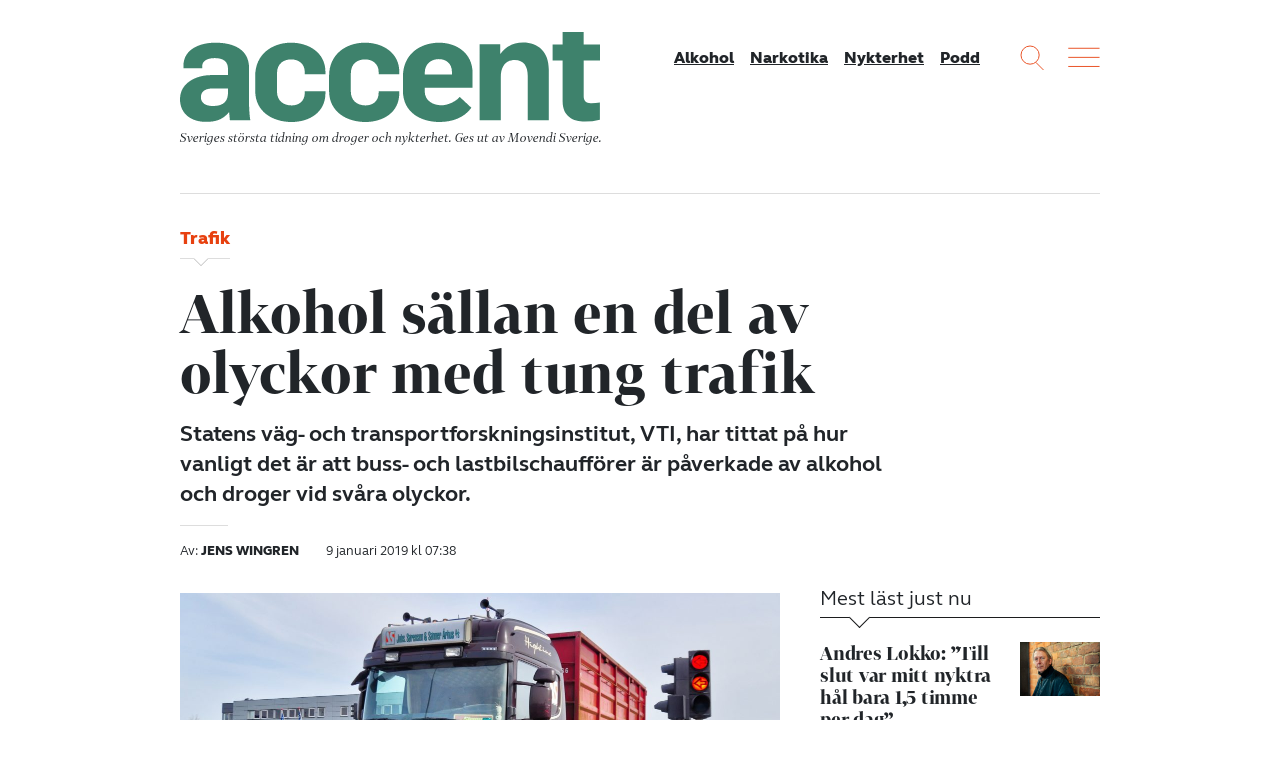

--- FILE ---
content_type: text/html; charset=UTF-8
request_url: https://accentmagasin.se/forskning/alkohol-sallan-en-del-av-olyckor-med-tung-trafik/
body_size: 14671
content:
<!doctype html>
<html class="no-js" lang="sv-SE">
  <head>
  <meta charset="utf-8">
  <meta http-equiv="x-ua-compatible" content="ie=edge">
  <meta name="viewport" content="width=device-width, initial-scale=1, shrink-to-fit=no">
  <meta name='robots' content='index, follow, max-image-preview:large, max-snippet:-1, max-video-preview:-1' />
	<style>img:is([sizes="auto" i], [sizes^="auto," i]) { contain-intrinsic-size: 3000px 1500px }</style>
	    <link rel="apple-touch-icon" sizes="180x180" href="https://accentmagasin.se/app/themes/sage/dist/images/favicons/apple-touch-icon.01e967.png">
    <link rel="icon" type="image/png" href="https://accentmagasin.se/app/themes/sage/dist/images/favicons/favicon-32x32.7d8b18.png" sizes="32x32">
    <link rel="icon" type="image/png" href="https://accentmagasin.se/app/themes/sage/dist/images/favicons/favicon-16x16.2ae694.png" sizes="16x16">
    <link rel="manifest" href="https://accentmagasin.se/app/themes/sage/dist/images/favicons/site.896fbb.webmanifest">
    <link rel="mask-icon" href="https://accentmagasin.se/app/themes/sage/dist/images/favicons/safari-pinned-tab.e219a3.svg" color="#5bbad5">
    <meta name="theme-color" content="#ffffff">
	<!-- This site is optimized with the Yoast SEO plugin v25.9 - https://yoast.com/wordpress/plugins/seo/ -->
	<title>Alkohol sällan en del av olyckor med tung trafik &#8211; Accent</title>
	<link rel="canonical" href="https://accentmagasin.se/forskning/alkohol-sallan-en-del-av-olyckor-med-tung-trafik/" />
	<meta property="og:locale" content="sv_SE" />
	<meta property="og:type" content="article" />
	<meta property="og:title" content="Alkohol sällan en del av olyckor med tung trafik &#8211; Accent" />
	<meta property="og:description" content="Statens väg- och transportforskningsinstitut, VTI, har tittat på hur vanligt det är att buss- och lastbilschaufförer är påverkade av alkohol och droger vid svåra olyckor." />
	<meta property="og:url" content="https://accentmagasin.se/forskning/alkohol-sallan-en-del-av-olyckor-med-tung-trafik/" />
	<meta property="og:site_name" content="Accent" />
	<meta property="article:publisher" content="https://www.facebook.com/accentmagasin" />
	<meta property="article:published_time" content="2019-01-09T06:38:08+00:00" />
	<meta property="article:modified_time" content="2019-01-09T06:48:55+00:00" />
	<meta property="og:image" content="https://accentmagasin.se/app/uploads/2018/12/44047573111_c8e5311302_k.jpg" />
	<meta property="og:image:width" content="2048" />
	<meta property="og:image:height" content="1152" />
	<meta property="og:image:type" content="image/jpeg" />
	<meta name="author" content="Jens Wingren" />
	<meta name="twitter:label1" content="Skriven av" />
	<meta name="twitter:data1" content="Jens Wingren" />
	<meta name="twitter:label2" content="Beräknad lästid" />
	<meta name="twitter:data2" content="1 minut" />
	<script type="application/ld+json" class="yoast-schema-graph">{"@context":"https://schema.org","@graph":[{"@type":"WebPage","@id":"https://accentmagasin.se/forskning/alkohol-sallan-en-del-av-olyckor-med-tung-trafik/","url":"https://accentmagasin.se/forskning/alkohol-sallan-en-del-av-olyckor-med-tung-trafik/","name":"Alkohol sällan en del av olyckor med tung trafik &#8211; Accent","isPartOf":{"@id":"https://accentmagasin.se/#website"},"primaryImageOfPage":{"@id":"https://accentmagasin.se/forskning/alkohol-sallan-en-del-av-olyckor-med-tung-trafik/#primaryimage"},"image":{"@id":"https://accentmagasin.se/forskning/alkohol-sallan-en-del-av-olyckor-med-tung-trafik/#primaryimage"},"thumbnailUrl":"https://media.accentmagasin.se/uploads/2018/12/44047573111_c8e5311302_k.jpg","datePublished":"2019-01-09T06:38:08+00:00","dateModified":"2019-01-09T06:48:55+00:00","author":{"@id":"https://accentmagasin.se/#/schema/person/4e42f2d4ebfb97cb03c11d233fb6b07b"},"breadcrumb":{"@id":"https://accentmagasin.se/forskning/alkohol-sallan-en-del-av-olyckor-med-tung-trafik/#breadcrumb"},"inLanguage":"sv-SE","potentialAction":[{"@type":"ReadAction","target":["https://accentmagasin.se/forskning/alkohol-sallan-en-del-av-olyckor-med-tung-trafik/"]}]},{"@type":"ImageObject","inLanguage":"sv-SE","@id":"https://accentmagasin.se/forskning/alkohol-sallan-en-del-av-olyckor-med-tung-trafik/#primaryimage","url":"https://media.accentmagasin.se/uploads/2018/12/44047573111_c8e5311302_k.jpg","contentUrl":"https://media.accentmagasin.se/uploads/2018/12/44047573111_c8e5311302_k.jpg","width":2048,"height":1152,"caption":"Lav Ulv/Flickr-CC by 2.0"},{"@type":"BreadcrumbList","@id":"https://accentmagasin.se/forskning/alkohol-sallan-en-del-av-olyckor-med-tung-trafik/#breadcrumb","itemListElement":[{"@type":"ListItem","position":1,"name":"Hem","item":"https://accentmagasin.se/"},{"@type":"ListItem","position":2,"name":"Alkohol sällan en del av olyckor med tung trafik"}]},{"@type":"WebSite","@id":"https://accentmagasin.se/#website","url":"https://accentmagasin.se/","name":"Accent","description":"Sveriges största tidning om nykterhet, alkohol och andra droger. Get ut av Movendi Sverige.","potentialAction":[{"@type":"SearchAction","target":{"@type":"EntryPoint","urlTemplate":"https://accentmagasin.se/?s={search_term_string}"},"query-input":{"@type":"PropertyValueSpecification","valueRequired":true,"valueName":"search_term_string"}}],"inLanguage":"sv-SE"},{"@type":"Person","@id":"https://accentmagasin.se/#/schema/person/4e42f2d4ebfb97cb03c11d233fb6b07b","name":"Jens Wingren","image":{"@type":"ImageObject","inLanguage":"sv-SE","@id":"https://accentmagasin.se/#/schema/person/image/","url":"https://secure.gravatar.com/avatar/e70517abd877372403443bf86b20205020f09e49397a3118184ad3591325ea25?s=96&d=mm&r=g","contentUrl":"https://secure.gravatar.com/avatar/e70517abd877372403443bf86b20205020f09e49397a3118184ad3591325ea25?s=96&d=mm&r=g","caption":"Jens Wingren"}}]}</script>
	<!-- / Yoast SEO plugin. -->


<link rel='dns-prefetch' href='//media.accentmagasin.se' />
<script type="text/javascript" id="wpp-js" src="https://accentmagasin.se/app/plugins/wordpress-popular-posts/assets/js/wpp.min.js?ver=7.3.3" data-sampling="0" data-sampling-rate="100" data-api-url="https://accentmagasin.se/wp-json/wordpress-popular-posts" data-post-id="1653176" data-token="6b7f9d952c" data-lang="0" data-debug="0"></script>
<link rel='stylesheet' id='wp-block-library-css' href='https://accentmagasin.se/wp/wp-includes/css/dist/block-library/style.min.css?ver=2949ec357035f2a9f2c3269c1f9a10dd' type='text/css' media='all' />
<style id='classic-theme-styles-inline-css' type='text/css'>
/*! This file is auto-generated */
.wp-block-button__link{color:#fff;background-color:#32373c;border-radius:9999px;box-shadow:none;text-decoration:none;padding:calc(.667em + 2px) calc(1.333em + 2px);font-size:1.125em}.wp-block-file__button{background:#32373c;color:#fff;text-decoration:none}
</style>
<style id='global-styles-inline-css' type='text/css'>
:root{--wp--preset--aspect-ratio--square: 1;--wp--preset--aspect-ratio--4-3: 4/3;--wp--preset--aspect-ratio--3-4: 3/4;--wp--preset--aspect-ratio--3-2: 3/2;--wp--preset--aspect-ratio--2-3: 2/3;--wp--preset--aspect-ratio--16-9: 16/9;--wp--preset--aspect-ratio--9-16: 9/16;--wp--preset--color--black: #000000;--wp--preset--color--cyan-bluish-gray: #abb8c3;--wp--preset--color--white: #ffffff;--wp--preset--color--pale-pink: #f78da7;--wp--preset--color--vivid-red: #cf2e2e;--wp--preset--color--luminous-vivid-orange: #ff6900;--wp--preset--color--luminous-vivid-amber: #fcb900;--wp--preset--color--light-green-cyan: #7bdcb5;--wp--preset--color--vivid-green-cyan: #00d084;--wp--preset--color--pale-cyan-blue: #8ed1fc;--wp--preset--color--vivid-cyan-blue: #0693e3;--wp--preset--color--vivid-purple: #9b51e0;--wp--preset--gradient--vivid-cyan-blue-to-vivid-purple: linear-gradient(135deg,rgba(6,147,227,1) 0%,rgb(155,81,224) 100%);--wp--preset--gradient--light-green-cyan-to-vivid-green-cyan: linear-gradient(135deg,rgb(122,220,180) 0%,rgb(0,208,130) 100%);--wp--preset--gradient--luminous-vivid-amber-to-luminous-vivid-orange: linear-gradient(135deg,rgba(252,185,0,1) 0%,rgba(255,105,0,1) 100%);--wp--preset--gradient--luminous-vivid-orange-to-vivid-red: linear-gradient(135deg,rgba(255,105,0,1) 0%,rgb(207,46,46) 100%);--wp--preset--gradient--very-light-gray-to-cyan-bluish-gray: linear-gradient(135deg,rgb(238,238,238) 0%,rgb(169,184,195) 100%);--wp--preset--gradient--cool-to-warm-spectrum: linear-gradient(135deg,rgb(74,234,220) 0%,rgb(151,120,209) 20%,rgb(207,42,186) 40%,rgb(238,44,130) 60%,rgb(251,105,98) 80%,rgb(254,248,76) 100%);--wp--preset--gradient--blush-light-purple: linear-gradient(135deg,rgb(255,206,236) 0%,rgb(152,150,240) 100%);--wp--preset--gradient--blush-bordeaux: linear-gradient(135deg,rgb(254,205,165) 0%,rgb(254,45,45) 50%,rgb(107,0,62) 100%);--wp--preset--gradient--luminous-dusk: linear-gradient(135deg,rgb(255,203,112) 0%,rgb(199,81,192) 50%,rgb(65,88,208) 100%);--wp--preset--gradient--pale-ocean: linear-gradient(135deg,rgb(255,245,203) 0%,rgb(182,227,212) 50%,rgb(51,167,181) 100%);--wp--preset--gradient--electric-grass: linear-gradient(135deg,rgb(202,248,128) 0%,rgb(113,206,126) 100%);--wp--preset--gradient--midnight: linear-gradient(135deg,rgb(2,3,129) 0%,rgb(40,116,252) 100%);--wp--preset--font-size--small: 13px;--wp--preset--font-size--medium: 20px;--wp--preset--font-size--large: 36px;--wp--preset--font-size--x-large: 42px;--wp--preset--spacing--20: 0.44rem;--wp--preset--spacing--30: 0.67rem;--wp--preset--spacing--40: 1rem;--wp--preset--spacing--50: 1.5rem;--wp--preset--spacing--60: 2.25rem;--wp--preset--spacing--70: 3.38rem;--wp--preset--spacing--80: 5.06rem;--wp--preset--shadow--natural: 6px 6px 9px rgba(0, 0, 0, 0.2);--wp--preset--shadow--deep: 12px 12px 50px rgba(0, 0, 0, 0.4);--wp--preset--shadow--sharp: 6px 6px 0px rgba(0, 0, 0, 0.2);--wp--preset--shadow--outlined: 6px 6px 0px -3px rgba(255, 255, 255, 1), 6px 6px rgba(0, 0, 0, 1);--wp--preset--shadow--crisp: 6px 6px 0px rgba(0, 0, 0, 1);}:where(.is-layout-flex){gap: 0.5em;}:where(.is-layout-grid){gap: 0.5em;}body .is-layout-flex{display: flex;}.is-layout-flex{flex-wrap: wrap;align-items: center;}.is-layout-flex > :is(*, div){margin: 0;}body .is-layout-grid{display: grid;}.is-layout-grid > :is(*, div){margin: 0;}:where(.wp-block-columns.is-layout-flex){gap: 2em;}:where(.wp-block-columns.is-layout-grid){gap: 2em;}:where(.wp-block-post-template.is-layout-flex){gap: 1.25em;}:where(.wp-block-post-template.is-layout-grid){gap: 1.25em;}.has-black-color{color: var(--wp--preset--color--black) !important;}.has-cyan-bluish-gray-color{color: var(--wp--preset--color--cyan-bluish-gray) !important;}.has-white-color{color: var(--wp--preset--color--white) !important;}.has-pale-pink-color{color: var(--wp--preset--color--pale-pink) !important;}.has-vivid-red-color{color: var(--wp--preset--color--vivid-red) !important;}.has-luminous-vivid-orange-color{color: var(--wp--preset--color--luminous-vivid-orange) !important;}.has-luminous-vivid-amber-color{color: var(--wp--preset--color--luminous-vivid-amber) !important;}.has-light-green-cyan-color{color: var(--wp--preset--color--light-green-cyan) !important;}.has-vivid-green-cyan-color{color: var(--wp--preset--color--vivid-green-cyan) !important;}.has-pale-cyan-blue-color{color: var(--wp--preset--color--pale-cyan-blue) !important;}.has-vivid-cyan-blue-color{color: var(--wp--preset--color--vivid-cyan-blue) !important;}.has-vivid-purple-color{color: var(--wp--preset--color--vivid-purple) !important;}.has-black-background-color{background-color: var(--wp--preset--color--black) !important;}.has-cyan-bluish-gray-background-color{background-color: var(--wp--preset--color--cyan-bluish-gray) !important;}.has-white-background-color{background-color: var(--wp--preset--color--white) !important;}.has-pale-pink-background-color{background-color: var(--wp--preset--color--pale-pink) !important;}.has-vivid-red-background-color{background-color: var(--wp--preset--color--vivid-red) !important;}.has-luminous-vivid-orange-background-color{background-color: var(--wp--preset--color--luminous-vivid-orange) !important;}.has-luminous-vivid-amber-background-color{background-color: var(--wp--preset--color--luminous-vivid-amber) !important;}.has-light-green-cyan-background-color{background-color: var(--wp--preset--color--light-green-cyan) !important;}.has-vivid-green-cyan-background-color{background-color: var(--wp--preset--color--vivid-green-cyan) !important;}.has-pale-cyan-blue-background-color{background-color: var(--wp--preset--color--pale-cyan-blue) !important;}.has-vivid-cyan-blue-background-color{background-color: var(--wp--preset--color--vivid-cyan-blue) !important;}.has-vivid-purple-background-color{background-color: var(--wp--preset--color--vivid-purple) !important;}.has-black-border-color{border-color: var(--wp--preset--color--black) !important;}.has-cyan-bluish-gray-border-color{border-color: var(--wp--preset--color--cyan-bluish-gray) !important;}.has-white-border-color{border-color: var(--wp--preset--color--white) !important;}.has-pale-pink-border-color{border-color: var(--wp--preset--color--pale-pink) !important;}.has-vivid-red-border-color{border-color: var(--wp--preset--color--vivid-red) !important;}.has-luminous-vivid-orange-border-color{border-color: var(--wp--preset--color--luminous-vivid-orange) !important;}.has-luminous-vivid-amber-border-color{border-color: var(--wp--preset--color--luminous-vivid-amber) !important;}.has-light-green-cyan-border-color{border-color: var(--wp--preset--color--light-green-cyan) !important;}.has-vivid-green-cyan-border-color{border-color: var(--wp--preset--color--vivid-green-cyan) !important;}.has-pale-cyan-blue-border-color{border-color: var(--wp--preset--color--pale-cyan-blue) !important;}.has-vivid-cyan-blue-border-color{border-color: var(--wp--preset--color--vivid-cyan-blue) !important;}.has-vivid-purple-border-color{border-color: var(--wp--preset--color--vivid-purple) !important;}.has-vivid-cyan-blue-to-vivid-purple-gradient-background{background: var(--wp--preset--gradient--vivid-cyan-blue-to-vivid-purple) !important;}.has-light-green-cyan-to-vivid-green-cyan-gradient-background{background: var(--wp--preset--gradient--light-green-cyan-to-vivid-green-cyan) !important;}.has-luminous-vivid-amber-to-luminous-vivid-orange-gradient-background{background: var(--wp--preset--gradient--luminous-vivid-amber-to-luminous-vivid-orange) !important;}.has-luminous-vivid-orange-to-vivid-red-gradient-background{background: var(--wp--preset--gradient--luminous-vivid-orange-to-vivid-red) !important;}.has-very-light-gray-to-cyan-bluish-gray-gradient-background{background: var(--wp--preset--gradient--very-light-gray-to-cyan-bluish-gray) !important;}.has-cool-to-warm-spectrum-gradient-background{background: var(--wp--preset--gradient--cool-to-warm-spectrum) !important;}.has-blush-light-purple-gradient-background{background: var(--wp--preset--gradient--blush-light-purple) !important;}.has-blush-bordeaux-gradient-background{background: var(--wp--preset--gradient--blush-bordeaux) !important;}.has-luminous-dusk-gradient-background{background: var(--wp--preset--gradient--luminous-dusk) !important;}.has-pale-ocean-gradient-background{background: var(--wp--preset--gradient--pale-ocean) !important;}.has-electric-grass-gradient-background{background: var(--wp--preset--gradient--electric-grass) !important;}.has-midnight-gradient-background{background: var(--wp--preset--gradient--midnight) !important;}.has-small-font-size{font-size: var(--wp--preset--font-size--small) !important;}.has-medium-font-size{font-size: var(--wp--preset--font-size--medium) !important;}.has-large-font-size{font-size: var(--wp--preset--font-size--large) !important;}.has-x-large-font-size{font-size: var(--wp--preset--font-size--x-large) !important;}
:where(.wp-block-post-template.is-layout-flex){gap: 1.25em;}:where(.wp-block-post-template.is-layout-grid){gap: 1.25em;}
:where(.wp-block-columns.is-layout-flex){gap: 2em;}:where(.wp-block-columns.is-layout-grid){gap: 2em;}
:root :where(.wp-block-pullquote){font-size: 1.5em;line-height: 1.6;}
</style>
<link rel='stylesheet' id='wordpress-popular-posts-css-css' href='https://accentmagasin.se/app/plugins/wordpress-popular-posts/assets/css/wpp.css?ver=7.3.3' type='text/css' media='all' />
<link rel='stylesheet' id='sage/main.css-css' href='https://accentmagasin.se/app/themes/sage/dist/css/main.a97649.css' type='text/css' media='all' />
<script type="text/javascript" src="https://accentmagasin.se/wp/wp-includes/js/jquery/jquery.min.js?ver=3.7.1" id="jquery-core-js"></script>
<script type="text/javascript" src="https://accentmagasin.se/wp/wp-includes/js/jquery/jquery-migrate.min.js?ver=3.4.1" id="jquery-migrate-js"></script>
<link rel="https://api.w.org/" href="https://accentmagasin.se/wp-json/" /><link rel="alternate" title="JSON" type="application/json" href="https://accentmagasin.se/wp-json/wp/v2/posts/1653176" /><link rel="EditURI" type="application/rsd+xml" title="RSD" href="https://accentmagasin.se/wp/xmlrpc.php?rsd" />

<link rel='shortlink' href='https://accentmagasin.se/?p=1653176' />
<link rel="alternate" title="oEmbed (JSON)" type="application/json+oembed" href="https://accentmagasin.se/wp-json/oembed/1.0/embed?url=https%3A%2F%2Faccentmagasin.se%2Fforskning%2Falkohol-sallan-en-del-av-olyckor-med-tung-trafik%2F" />
<link rel="alternate" title="oEmbed (XML)" type="text/xml+oembed" href="https://accentmagasin.se/wp-json/oembed/1.0/embed?url=https%3A%2F%2Faccentmagasin.se%2Fforskning%2Falkohol-sallan-en-del-av-olyckor-med-tung-trafik%2F&#038;format=xml" />

<link rel="alternate" type="application/rss+xml" title="Podcast RSS-flöde" href="https://accentmagasin.se/feed/podcast" />

            <style id="wpp-loading-animation-styles">@-webkit-keyframes bgslide{from{background-position-x:0}to{background-position-x:-200%}}@keyframes bgslide{from{background-position-x:0}to{background-position-x:-200%}}.wpp-widget-block-placeholder,.wpp-shortcode-placeholder{margin:0 auto;width:60px;height:3px;background:#dd3737;background:linear-gradient(90deg,#dd3737 0%,#571313 10%,#dd3737 100%);background-size:200% auto;border-radius:3px;-webkit-animation:bgslide 1s infinite linear;animation:bgslide 1s infinite linear}</style>
                                                                        <script>
var _paq = window._paq = window._paq || [];
/* tracker methods like "setCustomDimension" should be called before "trackPageView" */
_paq.push(['trackPageView']);
_paq.push(['enableLinkTracking']);
(function() {
var u="https://iogt.matomo.cloud/";
_paq.push(['setTrackerUrl', u+'matomo.php']);
_paq.push(['setSiteId', '18']);
var d=document, g=d.createElement('script'), s=d.getElementsByTagName('script')[0];
g.async=true; g.src='https://cdn.matomo.cloud/iogt.matomo.cloud/matomo.js'; s.parentNode.insertBefore(g,s);
})();
</script>                                                                </head>

  <body class="wp-singular post-template-default single single-post postid-1653176 single-format-standard wp-theme-sageresources alkohol-sallan-en-del-av-olyckor-med-tung-trafik app-data index-data singular-data single-data single-post-data single-post-alkohol-sallan-en-del-av-olyckor-med-tung-trafik-data">
        
    <div class="site-wrap" role="document">
      <header class="site-header">
  <div class="container">
    <div class="site-header__content">
      <div class="site-logo">
        <a class="brand" href="https://accentmagasin.se/" title="Accent">
          <svg xmlns="http://www.w3.org/2000/svg" viewBox="0 0 490.96 105.61">
  <g>
    <path d="M56.08,70.86V66.21h-17c-8.77,0-14.62,2.76-14.62,10.33,0,6.53,5,10.32,14.28,10.32,13.59,0,17.37-7,17.37-16M0,78.77C0,59.68,18.92,50.56,36.47,50.56H56.08V43c0-8.26-5.5-12.39-15.48-12.39C31.48,30.6,26,34.39,26,39.72v2.75H4V39.72c0-19.44,18.92-27.18,37.5-27.18,20.3,0,39.22,7.4,39.22,29.59v42c0,5.5.86,17.54,1.55,19.44H58.32l-.86-9.12h-.52c-7.57,9.12-16.34,11-26.66,11C12.56,105.44,0,95.63,0,78.77"></path>
    <path d="M87.9,69.14V51.59c0-25.8,20.13-39.05,42-39.05C150,12.54,170,23.89,170,46.77v2.76H145.88V47.29c0-10.84-8.09-15.14-15.83-15.14-8.6,0-16.68,4.65-16.68,16.34V70c0,10.15,7,16.17,17.2,16.17,7.74,0,15.31-4.3,15.31-15.14V69.48H170v2.41c0,22.88-19.44,33.72-39.56,33.72-21.68,0-42.5-11.7-42.5-36.47"></path>
    <path d="M174.26,69.14V51.59c0-25.8,20.13-39.05,42-39.05,20.12,0,40.08,11.35,40.08,34.23v2.76H232.24V47.29c0-10.84-8.09-15.14-15.83-15.14-8.6,0-16.69,4.65-16.69,16.34V70c0,10.15,7.05,16.17,17.2,16.17,7.75,0,15.32-4.3,15.32-15.14V69.48h24.08v2.41c0,22.88-19.44,33.72-39.57,33.72-21.67,0-42.49-11.7-42.49-36.47"></path>
    <path d="M317.9,49.87V47.12c0-10.67-7.39-15.31-15.31-15.31-8.26,0-16.51,4.81-16.51,16.34v1.72ZM260.62,69.14v-17c0-26.15,20.12-39.57,42.32-39.57,19.78,0,39.05,11.7,39.05,35.61V65.52H286.08v4.13c0,10.84,9.46,16.35,19.61,16.35,7.4,0,16.86-4.48,21.33-9.81l13.59,12.73c-8.26,11.53-22.19,16.69-37.16,16.69-22.19,0-42.83-11.36-42.83-36.47"></path>
    <path d="M350.24,14.26h24.09V25.44h.34C381,16.67,390.5,12.37,401,12.37c17.89,0,30.11,11,30.11,31.65v59.53H406.5v-52c0-11.18-4.65-18.58-15.14-18.58-10,0-16.35,6.54-16.35,20.3v50.24H350.24Z"></path>
    <path d="M447.26,81.52v-48H435.57V14.78h11.69V0h24.6V14.78H491V33.53h-19.1v42c0,5.68,2.93,8.09,8.09,8.09a56.33,56.33,0,0,0,10.84-.86v20.13a75.86,75.86,0,0,1-17.55,2.23c-13.76,0-26-6.19-26-23.57"></path>
  </g>
</svg>
        </a>
        <div class="site-payoff">
          Sveriges största tidning om droger och nykterhet.
          <span>Ges ut av Movendi Sverige.</span>
        </div>
      </div>

              <nav class="site-header__nav">
          <div class="menu-mainmenu-container"><ul id="menu-mainmenu" class="nav"><li id="menu-item-1657110" class="menu-item menu-item-type-taxonomy menu-item-object-category menu-item-1657110"><a href="https://accentmagasin.se/alkohol/">Alkohol</a></li>
<li id="menu-item-1657112" class="menu-item menu-item-type-taxonomy menu-item-object-category menu-item-1657112"><a href="https://accentmagasin.se/narkotika/">Narkotika</a></li>
<li id="menu-item-1657111" class="menu-item menu-item-type-taxonomy menu-item-object-category menu-item-1657111"><a href="https://accentmagasin.se/nykterhet/">Nykterhet</a></li>
<li id="menu-item-1657113" class="menu-item menu-item-type-post_type_archive menu-item-object-podcast menu-item-1657113"><a href="https://accentmagasin.se/podcast/">Podd</a></li>
</ul></div>
        </nav>
      
      <div class="site-functions">
        <div>
          <button class="site-function site-function--search">
            <svg width="24px" height="25px" viewBox="0 0 24 25" version="1.1" xmlns="http://www.w3.org/2000/svg" xmlns:xlink="http://www.w3.org/1999/xlink">
  <g stroke="none" stroke-width="1" fill="none" fill-rule="evenodd" opacity="0.900000036">
    <g transform="translate(-1055.000000, -9.000000)">
      <g transform="translate(1056.000000, 10.000000)">
        <circle cx="9.09090909" cy="9.09090909" r="9.09090909"></circle>
        <path d="M15.1104548,16.6256063 L22.1197265,23.6348781" stroke-linecap="square"></path>
      </g>
    </g>
  </g>
</svg>
          </button>
        </div>
        <div>
          <button class="site-function site-function--menu js-open-site-menu">
            <svg width="32px" height="20px" viewBox="0 0 32 20" version="1.1" xmlns="http://www.w3.org/2000/svg" xmlns:xlink="http://www.w3.org/1999/xlink">
  <g stroke="none" stroke-width="1" fill="none" fill-rule="evenodd" opacity="0.900000036" stroke-linecap="square">
    <g transform="translate(-1108.000000, -11.000000)">
      <g transform="translate(1108.000000, 10.000000)">
        <path d="M0.757575758,2.27272727 L31.0606061,2.27272727"></path>
        <path d="M0.757575758,11.3636364 L31.0606061,11.3636364"></path>
        <path d="M0.757575758,20.4545455 L31.0606061,20.4545455"></path>
      </g>
    </g>
  </g>
</svg>
          </button>
        </div>
      </div>
    </div>
  </div>
</header>
        <main>
           <article>
      <header class="entry-header">
  <div class="container">
    <div class="entry-header__content">
              <div class="entry-sup-title">
          Trafik
        </div>
      
      <h1 class="entry-title">
        Alkohol sällan en del av olyckor med tung trafik
      </h1>

              <div
    class="post-lead"
>
  <div class="page-lead wysiwyg">
    <div class="post-lead__content">
      Statens väg- och transportforskningsinstitut, VTI, har tittat på hur vanligt det är att buss- och lastbilschaufförer är påverkade av alkohol och droger vid svåra olyckor.
    </div>
  </div>
</div>
      
      <div class="entry-meta">
                  <div class="entry-authors">
                          <span class="author-group">
                <span>
                  Av:
                </span>
                <span>
                  Jens Wingren
                </span>
              </span>
                      </div>
        
        <time
          class="entry-post-date"
          datetime="2019-01-09T07:38:08+01:00"
        >
          9 januari 2019 kl 07:38
        </time>
      </div>
    </div>
  </div>
</header>
  
  
  <div class="entry-content">
    <div class="container">
      <div class="row">
        <div class="col-lg-8">
                      <div class="entry-featured-image">
              
      <figure class="featured-image">
        <img class="img-fluid" alt="" src="https://media.accentmagasin.se/uploads/2018/12/44047573111_c8e5311302_k-1200x675.jpg" />
        
      <figcaption class="wp-caption-text">
        Lav Ulv/Flickr-CC by 2.0
      </figcaption>
      
      </figure>
            </div>
          
          <div class="row">
            <div class="col-lg-10 order-lg-2">
                              <div class="entry-content__classic wysiwyg">
                  <p><strong>Med data från</strong> olyckor med dödlig utgång mellan 2008 och 2015 har <a href="https://expertsvar.se/pressmeddelanden/forekomst-av-alkohol-och-droger-hos-forare-av-lastbil-och-buss-vid-svara-olyckor/">VTI</a>  kunnat se att det var vanligare att lastbilschaufförer var påverkade (1 procent) än busschaufförer (0 procent) vid svåra olyckor. I båda kategorierna är det ovanligare att föraren är påverkad av alkohol än vad gäller olyckor med personbilar. När det kommer till illegala droger och narkotikaklassade läkemedel är förarna för den tunga trafiken ungefär på samma nivå som personbilsförarna.</p>
<p><strong>I de fall där</strong> olyckor med tung trafik innehållit en alkoholpåverkad förare så handlade det nästan alltid om lättare lastbilar. Det var vanligare att påverkade förare omkom i olyckorna än de förare som var nyktra. 81 procent av de som druckit alkohol och sedan hamnat i en svår olycka hade omkommit jämfört med 13 procent av de förare som varit nyktra när olyckan var framme.</p>

                </div>
              
              
                              <aside class="aside entry-bylines">
                                      <div class="byline has-image">
      <div class="byline-image">
      
      <figure class="featured-image">
        <img class="img-fluid" alt="" src="https://media.accentmagasin.se/uploads/2019/10/byline-jens-130x130.png" />
        
      </figure>
    </div>
  
  <div class="byline-content vcard author">
    <div class="fn">
      Jens Wingren
    </div>

    
          <div class="email">
        <a
          href="mailto:&#97;c&#99;&#101;&#110;t&#64;i&#111;g&#116;&#46;s&#101;"
          target="_blank"
          rel="noopener noreferrer"
        >
          &#97;&#99;&#99;&#101;nt&#64;i&#111;&#103;&#116;&#46;se
        </a>
      </div>
    
      </div>
</div>
                                  </aside>
              
                              <aside class="aside entry-tags">
                  <div class="entry-tags__inner">
                                          <a class="badge" href="https://accentmagasin.se/amne/alkohol-och-trafik/">
                        Alkohol och trafik
                      </a>
                                          <a class="badge" href="https://accentmagasin.se/amne/bussar/">
                        Bussar
                      </a>
                                          <a class="badge" href="https://accentmagasin.se/amne/lastbilar/">
                        Lastbilar
                      </a>
                                          <a class="badge" href="https://accentmagasin.se/amne/trafik/">
                        Trafik
                      </a>
                                          <a class="badge" href="https://accentmagasin.se/amne/trafikdodsfall/">
                        Trafikdödsfall
                      </a>
                                          <a class="badge" href="https://accentmagasin.se/amne/trafikonykterhet/">
                        Trafikonykterhet
                      </a>
                                          <a class="badge" href="https://accentmagasin.se/amne/vti/">
                        VTI
                      </a>
                                      </div>
                </aside>
              
              
              <footer class="entry-footer">
                
                                  <aside class="aside aside-related">
                    <div class='yarpp yarpp-related yarpp-related-website yarpp-related-none yarpp-template-yarpp-template-related-posts'>
</div>

                  </aside>
                
                <aside class="aside aside-newsletter-signup">
  <div class="aside-header">
    <div class="aside-title">
      Accents nyhetsbrev
    </div>
  </div>

  <div class="aside-content">
    <p>Missa inget från Accent! Prenumerera på vårt nyhetsbrev helt utan kostnad.</p>
    <div class="mailchimp-signup">
  <div id="mc_embed_signup">
    <form
      id="mc-embedded-subscribe-form"
      class="validate form mailchimp-singup__form form-inline"
      action="https://accentmagasin.us1.list-manage.com/subscribe/post?u=8f5622129212d3310c5746f2d&amp;id=6271234518"
      method="post"
      name="mc-embedded-subscribe-form"
      target="_blank"
    >
      <div class="mc-field-group">
        <input
          id="mce-EMAIL"
          class="required form-control email"
          placeholder="Fyll i din e-postadress"
          name="EMAIL"
          type="email"
          value=""
        />
      </div>

      <div class="mc-field-group">
        <input
          id="mc-embedded-subscribe"
          class="btn btn-primary"
          name="subscribe"
          type="submit"
          value="Prenumerera"
        />
      </div>
    </form>
  </div>
  <div class="form-meta">
    <p>
      Genom att anmäla dig godkänner du Tidningen Accents
      <a
        rel="noopener noreferrer"
        target="_blank"
        href="https://accentmagasin.se/personuppgiftspolicy"
      >
        personuppgiftspolicy.
      </a>
    </p>
  </div>
</div>
  </div>
</aside>

                                                      <aside class="aside teaser-internal-banner teaser teaser--has-image">
          <div class="teaser-image">
        <a
          href="https://accentmagasin.se/nyhetsbrev/"
          rel="noopener noreferrer"
          target="_blank"
        >
          
      <figure class="featured-image">
        <img class="img-fluid" alt="" src="https://media.accentmagasin.se/uploads/2024/05/mihai-moisa-Coq3jbBwLNk-unsplash-1-270x180.jpg" />
        
      </figure>
        </a>
      </div>
    
    <div class="teaser-content">
              <div class="teaser-sup-title">
          Accent
        </div>
      
      <h2 class="teaser-title">
        Prenumerera på vårt nyhetsbrev!
      </h2>

      <div class="teaser-text">
        <p>Med Accents digitala nyhetsbrev får du alla veckans nyheter i din inkorg varje fredag.</p>


        <p>
          <a
            class="btn btn-primary"
            href="https://accentmagasin.se/nyhetsbrev/"
            rel="noopener noreferrer"
            target="_blank"
          >
            Prenumerera
          </a>
        </p>
      </div>
    </div>
  </aside>
                                                </footer>
            </div>

                          <div class="col-lg-2 order-lg-1">
                <div class="entry-sidebar js-sticky">
                  <div class="entry-sharing">
                    <div class="sharing d-print-none">
  <ul class="sharing__list clearfix">
    
    
    <li class="sharing__list-item sharing__list-item--facebook">
      <a
        class="sharing__list-link"
        rel="nofollow"
        href="http://www.facebook.com/sharer.php?u=https%3A%2F%2Faccentmagasin.se%2Fforskning%2Falkohol-sallan-en-del-av-olyckor-med-tung-trafik&amp;t=Alkohol+s%C3%A4llan+en+del+av+olyckor+med+tung+trafik"
        title="Dela på Facebook"
        onclick="window.open(this.href); return false;"
      >
        <span class="sharing__list-label">
          <svg viewBox="0 0 512 512">
  <path d="M211.9 197.4h-36.7v59.9h36.7V433.1h70.5V256.5h49.2l5.2-59.1h-54.4c0 0 0-22.1 0-33.7 0-13.9 2.8-19.5 16.3-19.5 10.9 0 38.2 0 38.2 0V82.9c0 0-40.2 0-48.8 0 -52.5 0-76.1 23.1-76.1 67.3C211.9 188.8 211.9 197.4 211.9 197.4z"></path>
</svg>
        </span>
      </a>
    </li>

    
    <li class="sharing__list-item sharing__list-item--twitter">
      <a
        class="sharing__list-link"
        rel="nofollow"
        href="https://twitter.com/intent/tweet?url=https%3A%2F%2Faccentmagasin.se%2Fforskning%2Falkohol-sallan-en-del-av-olyckor-med-tung-trafik&amp;text=Alkohol+s%C3%A4llan+en+del+av+olyckor+med+tung+trafik"
        title="Tweeta"
        onclick="window.open(this.href); return false;"
      >
        <span class="sharing__list-label">
          <svg viewBox="0 0 512 512">
  <path d="M419.6 168.6c-11.7 5.2-24.2 8.7-37.4 10.2 13.4-8.1 23.8-20.8 28.6-36 -12.6 7.5-26.5 12.9-41.3 15.8 -11.9-12.6-28.8-20.6-47.5-20.6 -42 0-72.9 39.2-63.4 79.9 -54.1-2.7-102.1-28.6-134.2-68 -17 29.2-8.8 67.5 20.1 86.9 -10.7-0.3-20.7-3.3-29.5-8.1 -0.7 30.2 20.9 58.4 52.2 64.6 -9.2 2.5-19.2 3.1-29.4 1.1 8.3 25.9 32.3 44.7 60.8 45.2 -27.4 21.4-61.8 31-96.4 27 28.8 18.5 63 29.2 99.8 29.2 120.8 0 189.1-102.1 185-193.6C399.9 193.1 410.9 181.7 419.6 168.6z"></path>
</svg>
        </span>
      </a>
    </li>

    
    <li class="sharing__list-item sharing__list-item--linkedin">
      <a
        class="sharing__list-link"
        rel="nofollow"
        href="https://www.linkedin.com/shareArticle?mini=true&url=https%3A%2F%2Faccentmagasin.se%2Fforskning%2Falkohol-sallan-en-del-av-olyckor-med-tung-trafik&amp;title=Alkohol+s%C3%A4llan+en+del+av+olyckor+med+tung+trafik&amp;source=https%3A%2F%2Faccentmagasin.se%2Fforskning%2Falkohol-sallan-en-del-av-olyckor-med-tung-trafik"
        title="Dela"
        onclick="window.open(this.href); return false;"
      >
        <span class="sharing__list-label">
          <svg viewBox="0 0 512 512">
  <path d="M186.4 142.4c0 19-15.3 34.5-34.2 34.5 -18.9 0-34.2-15.4-34.2-34.5 0-19 15.3-34.5 34.2-34.5C171.1 107.9 186.4 123.4 186.4 142.4zM181.4 201.3h-57.8V388.1h57.8V201.3zM273.8 201.3h-55.4V388.1h55.4c0 0 0-69.3 0-98 0-26.3 12.1-41.9 35.2-41.9 21.3 0 31.5 15 31.5 41.9 0 26.9 0 98 0 98h57.5c0 0 0-68.2 0-118.3 0-50-28.3-74.2-68-74.2 -39.6 0-56.3 30.9-56.3 30.9v-25.2H273.8z"></path>
</svg>
        </span>
      </a>
    </li>

    
    <li class="sharing__list-item sharing__list-item--copy">
      <button
        class="sharing__list-link"
        data-clipboard-text="https://accentmagasin.se/forskning/alkohol-sallan-en-del-av-olyckor-med-tung-trafik"
      >
        <span class="sharing__list-label">
          <svg viewBox="0 0 18 17" version="1.1" xmlns="http://www.w3.org/2000/svg" xmlns:xlink="http://www.w3.org/1999/xlink">
  <g transform="translate(-240.000000, -1311.000000)" fill-rule="nonzero">
    <g transform="translate(230.000000, 1212.000000)">
      <g transform="translate(10.766667, 99.433333)">
        <path d="M15.1547983,7.44501863 L12.0701745,10.5286357 C10.3677082,12.2321087 7.60587424,12.2321087 5.90312023,10.5286357 C5.63490771,10.2611782 5.42508355,9.95981659 5.24082227,9.64903523 L6.67406943,8.21589592 C6.74220116,8.14718894 6.82633217,8.10781994 6.90672402,8.06144003 C7.00581164,8.39997744 7.17878355,8.72046623 7.44501863,8.98673726 C8.29524512,9.83764687 9.67873275,9.83646041 10.5284559,8.98673726 L13.6121089,5.90319214 C14.4629825,5.05239039 14.4629825,3.66922635 13.6121089,2.81907176 C12.7623498,1.96891718 11.3792217,1.96891718 10.5284559,2.81907176 L9.43191252,3.9168016 C8.54206536,3.57031849 7.58336739,3.47716317 6.6500885,3.61392999 L8.98673726,1.27735313 C10.6902103,-0.425796361 13.4513252,-0.425796361 15.1547983,1.27735313 C16.8574444,2.98043071 16.8574444,5.741977 15.1547983,7.44501863 Z M7.00041863,12.5155295 L5.90308428,13.6132594 C5.05292969,14.4629825 3.66937016,14.4629825 2.81907176,13.6132594 C1.96884527,12.7623498 1.96884527,11.3791857 2.81907176,10.5286357 L5.90308428,7.44501863 C6.75392198,6.59428879 8.13654672,6.59428879 8.98670131,7.44501863 C9.25232518,7.71071441 9.42547686,8.0311313 9.52549927,8.36923726 C9.60635852,8.32224614 9.68944687,8.28406361 9.75754265,8.21585997 L11.190682,6.78329592 C11.0076071,6.47129214 10.7967044,6.17100917 10.528384,5.90326405 C8.82606143,4.20011456 6.06397584,4.20011456 4.36082635,5.90326405 L1.27728122,8.98691703 C-0.425688501,10.6905699 -0.425688501,13.4513252 1.27728122,15.1548342 C2.98043071,16.8574444 5.74186914,16.8574444 7.44498268,15.1548342 L9.78224265,12.817754 C8.84846041,12.9553118 7.88951077,12.8613655 7.00041863,12.5155295 Z"></path>
      </g>
    </g>
  </g>
</svg>
        </span>
      </a>
    </li>

    
    <li class="sharing__list-item sharing__list-item--subscribe">
      <a
        class="sharing__list-link"
        rel="nofollow"
        href="mailto:?subject=Alkohol%20sällan%20en%20del%20av%20olyckor%20med%20tung%20trafik&amp;body=https://accentmagasin.se/forskning/alkohol-sallan-en-del-av-olyckor-med-tung-trafik"
        title="Mejla"
        onclick="javascript:;"
      >
        <span class="sharing__list-label">
          <svg viewBox="0 0 512 512">
  <path d="M101.3 141.6v228.9h0.3 308.4 0.8V141.6H101.3zM375.7 167.8l-119.7 91.5 -119.6-91.5H375.7zM127.6 194.1l64.1 49.1 -64.1 64.1V194.1zM127.8 344.2l84.9-84.9 43.2 33.1 43-32.9 84.7 84.7L127.8 344.2 127.8 344.2zM384.4 307.8l-64.4-64.4 64.4-49.3V307.8z"></path>
</svg>
        </span>
      </a>
    </li>

    
    
  </ul>
</div>
                  </div>
                </div>
              </div>
                      </div>
        </div>

        <aside class="col-lg-4 col-xl-3 offset-xl-1">
          <aside class="aside sidebar-widget sidebar-widget-popular">
    <div class="sidebar-widget__heading">
      <h3 class="sidebar-widget__title">Mest läst just nu</h3>
    </div>

    <div class="sidebar-widget-content">
      <div class="most-popular-posts"><div class="teaser teaser-popular has-image">
    <div class="teaser-content">
      <a href="https://accentmagasin.se/nykterhet/andres-lokko-jag-fick-skarpan-att-skriva-sa-som-jag-alltid-dromt-om/" rel="bookmark">
        <h2 class="teaser-title">
          Andres Lokko: ”Till slut var mitt nyktra hål bara 1,5 timme per dag”
        </h2>

                  <div class="teaser-image">
            
      <figure class="featured-image">
        <img class="img-fluid" alt="" src="https://media.accentmagasin.se/uploads/2025/12/Andres-Lokko-GRALL-24-270x180.jpg">
        
      </figure>
          </div>
              </a>
    </div>

  <div class="teaser-meta">
          <span class="teaser-sup-title">
        Personporträtt
      </span>
    
    
      18 december 2025 kl 14:49
    
  </div>
</div>
<div class="teaser teaser-popular has-image">
    <div class="teaser-content">
      <a href="https://accentmagasin.se/politik/klyftan-bestar-hbtq-personer-mar-samre-och-dricker-mer/" rel="bookmark">
        <h2 class="teaser-title">
          Klyftan består – hbtq-personer mår sämre och dricker mer
        </h2>

                  <div class="teaser-image">
            
      <figure class="featured-image">
        <img class="img-fluid" alt="" src="https://media.accentmagasin.se/uploads/2025/12/GettyImages-2204962508-270x180.jpg">
        
      </figure>
          </div>
              </a>
    </div>

  <div class="teaser-meta">
          <span class="teaser-sup-title">
        HBTQ
      </span>
    
    
      17 december 2025 kl 14:54
    
  </div>
</div>
<div class="teaser teaser-popular has-image">
    <div class="teaser-content">
      <a href="https://accentmagasin.se/socialt-arbete/iogt-nto-rorelsen-ger-katastrofhjalp-till-sri-lanka/" rel="bookmark">
        <h2 class="teaser-title">
          IOGT-NTO-rörelsen ger katastrofhjälp till Sri Lanka
        </h2>

                  <div class="teaser-image">
            
      <figure class="featured-image">
        <img class="img-fluid" alt="" src="https://media.accentmagasin.se/uploads/2025/12/Accent-bilder-sajten-270x180.jpg">
        
      </figure>
          </div>
              </a>
    </div>

  <div class="teaser-meta">
          <span class="teaser-sup-title">
        Sri Lanka
      </span>
    
    
      18 december 2025 kl 10:05
    
  </div>
</div>
<div class="teaser teaser-popular has-image">
    <div class="teaser-content">
      <a href="https://accentmagasin.se/politik/var-femte-svensk-dricker-for-att-hantera-stress-manga-utan-insikt-om-riskerna/" rel="bookmark">
        <h2 class="teaser-title">
          Var femte svensk dricker för att hantera stress – många utan insikt om riskerna
        </h2>

                  <div class="teaser-image">
            
      <figure class="featured-image">
        <img class="img-fluid" alt="" src="https://media.accentmagasin.se/uploads/2026/01/Alkohol-mot-stress-270x180.jpg">
        
      </figure>
          </div>
              </a>
    </div>

  <div class="teaser-meta">
          <span class="teaser-sup-title">
        Stress
      </span>
    
    
      7 januari kl 13:05
    
  </div>
</div>
<div class="teaser teaser-popular has-image">
    <div class="teaser-content">
      <a href="https://accentmagasin.se/kronika/kristina-sperkova/en-vit-jul-ar-varje-barns-ratt/" rel="bookmark">
        <h2 class="teaser-title">
          <span class="before">Kristina Sperkova:</span> "En vit jul är varje barns rätt"
        </h2>

                  <div class="teaser-image">
            
      <figure class="featured-image">
        <img class="img-fluid" alt="" src="https://media.accentmagasin.se/uploads/2019/10/Kristina-Sparkova-270x180.png">
        
      </figure>
          </div>
              </a>
    </div>

  <div class="teaser-meta">
          <span class="teaser-sup-title">
        Accent
      </span>
    
    
      18 december 2025 kl 10:28
    
  </div>
</div>
</div>    </div>
  </aside>
        </aside>
      </div>
    </div>
  </div>
</article>
      </main>

      <section class="site-section">
      <div class="site-section-header text-center">
      <div class="container">
        <h2 class="site-section-title">
          Mer från Accent
        </h2>
      </div>
    </div>
  
  <aside class="teaser-grid">
  <div class="container">
    <div class="teaser-grid__grid">
                                    <article class="teaser teaser--single teaser--featured">
  <div class="teaser-content">
    
    <header class="teaser-header">
      
      <h2 class="teaser-title">
        <a href="https://accentmagasin.se/alkohol/forskning-dry-january-ger-battre-somn-lagre-vikt-och-gladare-humor/">
          Forskning: "Dry january" ger bättre sömn, lägre vikt och gladare humör
        </a>
      </h2>

          </header>

    <div class="teaser-text">
      <time
        class="teaser-date"
        datetime="2026-01-14T14:35:13+01:00"
      >
        14 januari 14:35
      </time>

      Att tillämpa en vit månad har tydliga hälsoeffekter även på lång sikt, visar flera studier. 
    </div>

          <div class="teaser-meta">
                  <span class="teaser-sup-title">
            Vit månad
          </span>
        
        <time
          class="entry-post-date"
          datetime="2026-01-14T14:35:13+01:00"
        >
          14 januari kl 14:35
        </time>
      </div>
      </div>

      <div class="teaser-image">
      <a href="https://accentmagasin.se/alkohol/forskning-dry-january-ger-battre-somn-lagre-vikt-och-gladare-humor/">
        
      <figure class="featured-image">
        <img class="img-fluid" alt="" src="https://media.accentmagasin.se/uploads/2026/01/Dryjanuary-750x410.jpg" />
        
      </figure>
      </a>
    </div>
  </article>
                                        <article class="teaser teaser--single">
  <div class="teaser-content">
    
    <header class="teaser-header">
      
      <h2 class="teaser-title">
        <a href="https://accentmagasin.se/politik/europas-olbryggare-flaggar-for-kris-i-branschen/">
          Europas ölbryggare flaggar för kris i branschen
        </a>
      </h2>

          </header>

    <div class="teaser-text">
      <time
        class="teaser-date"
        datetime="2026-01-13T19:12:17+01:00"
      >
        13 januari 19:12
      </time>

      Ölindustrin inom EU backar kraftigt – produktion, konsumtion och export faller på bred front.
    </div>

          <div class="teaser-meta">
                  <span class="teaser-sup-title">
            Europa
          </span>
        
        <time
          class="entry-post-date"
          datetime="2026-01-13T19:12:17+01:00"
        >
          13 januari kl 19:12
        </time>
      </div>
      </div>

      <div class="teaser-image">
      <a href="https://accentmagasin.se/politik/europas-olbryggare-flaggar-for-kris-i-branschen/">
        
      <figure class="featured-image">
        <img class="img-fluid" alt="" src="https://media.accentmagasin.se/uploads/2025/12/GettyImages-1168206549-270x180.jpg" />
        
      </figure>
      </a>
    </div>
  </article>
                                        <article class="teaser teaser--single">
  <div class="teaser-content">
    
    <header class="teaser-header">
      
      <h2 class="teaser-title">
        <a href="https://accentmagasin.se/forskning/studie-kraftig-okning-av-ungas-cannabisproblem-efter-legalisering/">
          Studie: Kraftig ökning av ungas cannabisproblem efter legalisering
        </a>
      </h2>

          </header>

    <div class="teaser-text">
      <time
        class="teaser-date"
        datetime="2026-01-09T13:14:28+01:00"
      >
        9 januari 13:14
      </time>

      Efter legaliseringen i Massachusetts tredubblades ungas cannabisrelaterade akutbesök, visar en ny studie.
    </div>

          <div class="teaser-meta">
                  <span class="teaser-sup-title">
            Cannabislegalisering
          </span>
        
        <time
          class="entry-post-date"
          datetime="2026-01-09T13:14:28+01:00"
        >
          9 januari kl 13:14
        </time>
      </div>
      </div>

      <div class="teaser-image">
      <a href="https://accentmagasin.se/forskning/studie-kraftig-okning-av-ungas-cannabisproblem-efter-legalisering/">
        
      <figure class="featured-image">
        <img class="img-fluid" alt="" src="https://media.accentmagasin.se/uploads/2025/12/GettyImages-1161025034-270x180.jpg" />
        
      </figure>
      </a>
    </div>
  </article>
                                                      <article class="teaser teaser--single teaser--featured">
  <div class="teaser-content">
    
    <header class="teaser-header">
      
      <h2 class="teaser-title">
        <a href="https://accentmagasin.se/politik/var-femte-svensk-dricker-for-att-hantera-stress-manga-utan-insikt-om-riskerna/">
          Var femte svensk dricker för att hantera stress – många utan insikt om riskerna
        </a>
      </h2>

          </header>

    <div class="teaser-text">
      <time
        class="teaser-date"
        datetime="2026-01-07T13:05:50+01:00"
      >
        7 januari 13:05
      </time>

      En undersökning visar att många tror att ett glas efter jobbet lugnar, men effekten är ofta motsatt.
    </div>

          <div class="teaser-meta">
                  <span class="teaser-sup-title">
            Stress
          </span>
        
        <time
          class="entry-post-date"
          datetime="2026-01-07T13:05:50+01:00"
        >
          7 januari kl 13:05
        </time>
      </div>
      </div>

      <div class="teaser-image">
      <a href="https://accentmagasin.se/politik/var-femte-svensk-dricker-for-att-hantera-stress-manga-utan-insikt-om-riskerna/">
        
      <figure class="featured-image">
        <img class="img-fluid" alt="" src="https://media.accentmagasin.se/uploads/2026/01/Alkohol-mot-stress-750x410.jpg" />
        
      </figure>
      </a>
    </div>
  </article>
                                        <article class="teaser teaser--single">
  <div class="teaser-content">
    
    <header class="teaser-header">
      
      <h2 class="teaser-title">
        <a href="https://accentmagasin.se/nykterhet/andres-lokko-jag-fick-skarpan-att-skriva-sa-som-jag-alltid-dromt-om/">
          Andres Lokko: ”Till slut var mitt nyktra hål bara 1,5 timme per dag”
        </a>
      </h2>

          </header>

    <div class="teaser-text">
      <time
        class="teaser-date"
        datetime="2025-12-18T14:49:58+01:00"
      >
        18 december 2025
      </time>

      Som musikkritiker och medlem i humorgruppen Killinggänget har Andres Lokko länge varit en centralgestalt i svenskt kulturliv. Det krävdes dock en intervention för att han skulle sluta dricka, och komma vidare i sitt skrivande.
    </div>

          <div class="teaser-meta">
                  <span class="teaser-sup-title">
            Personporträtt
          </span>
        
        <time
          class="entry-post-date"
          datetime="2025-12-18T14:49:58+01:00"
        >
          18 december 2025 kl 14:49
        </time>
      </div>
      </div>

      <div class="teaser-image">
      <a href="https://accentmagasin.se/nykterhet/andres-lokko-jag-fick-skarpan-att-skriva-sa-som-jag-alltid-dromt-om/">
        
      <figure class="featured-image">
        <img class="img-fluid" alt="" src="https://media.accentmagasin.se/uploads/2025/12/Andres-Lokko-GRALL-24-270x180.jpg" />
        
      </figure>
      </a>
    </div>
  </article>
                                        <article class="teaser teaser--single">
  <div class="teaser-content">
    
    <header class="teaser-header">
      
      <h2 class="teaser-title">
        <a href="https://accentmagasin.se/kronika/kristina-sperkova/en-vit-jul-ar-varje-barns-ratt/">
          <span class="before">Kristina Sperkova:</span> "En vit jul är varje barns rätt"
        </a>
      </h2>

          </header>

    <div class="teaser-text">
      <time
        class="teaser-date"
        datetime="2025-12-18T10:28:14+01:00"
      >
        18 december 2025
      </time>

      Julen kan vara en tid då barn får känna glädje, förväntan och värme. För många barn innebär julledigheten oro i stället, skriver Kristina Sperkova, förbundsordförande för Movendi.
    </div>

          <div class="teaser-meta">
                  <span class="teaser-sup-title">
            Accent
          </span>
        
        <time
          class="entry-post-date"
          datetime="2025-12-18T10:28:14+01:00"
        >
          18 december 2025 kl 10:28
        </time>
      </div>
      </div>

      <div class="teaser-image teaser-image--chronicle">
      <a href="https://accentmagasin.se/kronika/kristina-sperkova/en-vit-jul-ar-varje-barns-ratt/">
        
      <figure class="featured-image">
        <img class="img-fluid" alt="" src="https://media.accentmagasin.se/uploads/2019/10/Kristina-Sparkova-270x180.png" />
        
      </figure>
      </a>
    </div>
  </article>
                            </div>

    <div class="load-more">
          <div class="container">
            <div class="load-more__content">
              <a rel="home" class="btn btn-coal" href="https://accentmagasin.se">
                Till startsidan
              </a>
            </div>
          </div>
        </div>
  </div>
</aside>
</section>
  
            <footer class="site-footer">
  <div class="container">
    <div class="site-footer__top">
      <div class="site-footer__top-left">
        <div class="site-logo">
          <a class="brand" href="https://accentmagasin.se/" title="Accent">
            <svg xmlns="http://www.w3.org/2000/svg" viewBox="0 0 490.96 105.61">
  <g>
    <path d="M56.08,70.86V66.21h-17c-8.77,0-14.62,2.76-14.62,10.33,0,6.53,5,10.32,14.28,10.32,13.59,0,17.37-7,17.37-16M0,78.77C0,59.68,18.92,50.56,36.47,50.56H56.08V43c0-8.26-5.5-12.39-15.48-12.39C31.48,30.6,26,34.39,26,39.72v2.75H4V39.72c0-19.44,18.92-27.18,37.5-27.18,20.3,0,39.22,7.4,39.22,29.59v42c0,5.5.86,17.54,1.55,19.44H58.32l-.86-9.12h-.52c-7.57,9.12-16.34,11-26.66,11C12.56,105.44,0,95.63,0,78.77"></path>
    <path d="M87.9,69.14V51.59c0-25.8,20.13-39.05,42-39.05C150,12.54,170,23.89,170,46.77v2.76H145.88V47.29c0-10.84-8.09-15.14-15.83-15.14-8.6,0-16.68,4.65-16.68,16.34V70c0,10.15,7,16.17,17.2,16.17,7.74,0,15.31-4.3,15.31-15.14V69.48H170v2.41c0,22.88-19.44,33.72-39.56,33.72-21.68,0-42.5-11.7-42.5-36.47"></path>
    <path d="M174.26,69.14V51.59c0-25.8,20.13-39.05,42-39.05,20.12,0,40.08,11.35,40.08,34.23v2.76H232.24V47.29c0-10.84-8.09-15.14-15.83-15.14-8.6,0-16.69,4.65-16.69,16.34V70c0,10.15,7.05,16.17,17.2,16.17,7.75,0,15.32-4.3,15.32-15.14V69.48h24.08v2.41c0,22.88-19.44,33.72-39.57,33.72-21.67,0-42.49-11.7-42.49-36.47"></path>
    <path d="M317.9,49.87V47.12c0-10.67-7.39-15.31-15.31-15.31-8.26,0-16.51,4.81-16.51,16.34v1.72ZM260.62,69.14v-17c0-26.15,20.12-39.57,42.32-39.57,19.78,0,39.05,11.7,39.05,35.61V65.52H286.08v4.13c0,10.84,9.46,16.35,19.61,16.35,7.4,0,16.86-4.48,21.33-9.81l13.59,12.73c-8.26,11.53-22.19,16.69-37.16,16.69-22.19,0-42.83-11.36-42.83-36.47"></path>
    <path d="M350.24,14.26h24.09V25.44h.34C381,16.67,390.5,12.37,401,12.37c17.89,0,30.11,11,30.11,31.65v59.53H406.5v-52c0-11.18-4.65-18.58-15.14-18.58-10,0-16.35,6.54-16.35,20.3v50.24H350.24Z"></path>
    <path d="M447.26,81.52v-48H435.57V14.78h11.69V0h24.6V14.78H491V33.53h-19.1v42c0,5.68,2.93,8.09,8.09,8.09a56.33,56.33,0,0,0,10.84-.86v20.13a75.86,75.86,0,0,1-17.55,2.23c-13.76,0-26-6.19-26-23.57"></path>
  </g>
</svg>
          </a>
          <div class="site-payoff">
            Sveriges största tidning om droger och nykterhet.
            <span>Ges ut av Movendi Sverige.</span>
          </div>
        </div>

                  <div class="site-footer__text">
            <p><strong>Tidningen Accent, A4, Bondegatan 21, 116 33 Stockholm</strong></p>
<p><a href="mailto:&#97;&#99;ce&#110;&#116;&#64;&#105;og&#116;&#46;s&#101;">&#97;c&#99;&#101;&#110;&#116;&#64;i&#111;&#103;&#116;&#46;se</a></p>
<p>Chefredaktör och ansvarig utgivare: Barbro Janson Lundkvist, &#98;&#97;r&#98;ro&#64;a4.&#115;&#101;.</p>

          </div>
        
        <div class="site-footer__social-media">
                                                    <div class="social-media social-media--facebook">
                  <a
                    class="social-media__link"
                    rel="noopener noreferrer"
                    target="_blank"
                    href="https://www.facebook.com/accentmagasin/"
                  >
                    <svg viewBox="0 0 512 512">
  <path d="M211.9 197.4h-36.7v59.9h36.7V433.1h70.5V256.5h49.2l5.2-59.1h-54.4c0 0 0-22.1 0-33.7 0-13.9 2.8-19.5 16.3-19.5 10.9 0 38.2 0 38.2 0V82.9c0 0-40.2 0-48.8 0 -52.5 0-76.1 23.1-76.1 67.3C211.9 188.8 211.9 197.4 211.9 197.4z"></path>
</svg>
                  </a>
                </div>
                                                                                  <div class="social-media social-media--instagram">
                  <a
                    class="social-media__link"
                    rel="noopener noreferrer"
                    target="_blank"
                    href="https://www.instagram.com/accentmag/"
                  >
                    <svg viewBox="0 0 512 512">
  <g>
    <path d="M256 109.3c47.8 0 53.4 0.2 72.3 1 17.4 0.8 26.9 3.7 33.2 6.2 8.4 3.2 14.3 7.1 20.6 13.4 6.3 6.3 10.1 12.2 13.4 20.6 2.5 6.3 5.4 15.8 6.2 33.2 0.9 18.9 1 24.5 1 72.3s-0.2 53.4-1 72.3c-0.8 17.4-3.7 26.9-6.2 33.2 -3.2 8.4-7.1 14.3-13.4 20.6 -6.3 6.3-12.2 10.1-20.6 13.4 -6.3 2.5-15.8 5.4-33.2 6.2 -18.9 0.9-24.5 1-72.3 1s-53.4-0.2-72.3-1c-17.4-0.8-26.9-3.7-33.2-6.2 -8.4-3.2-14.3-7.1-20.6-13.4 -6.3-6.3-10.1-12.2-13.4-20.6 -2.5-6.3-5.4-15.8-6.2-33.2 -0.9-18.9-1-24.5-1-72.3s0.2-53.4 1-72.3c0.8-17.4 3.7-26.9 6.2-33.2 3.2-8.4 7.1-14.3 13.4-20.6 6.3-6.3 12.2-10.1 20.6-13.4 6.3-2.5 15.8-5.4 33.2-6.2C202.6 109.5 208.2 109.3 256 109.3M256 77.1c-48.6 0-54.7 0.2-73.8 1.1 -19 0.9-32.1 3.9-43.4 8.3 -11.8 4.6-21.7 10.7-31.7 20.6 -9.9 9.9-16.1 19.9-20.6 31.7 -4.4 11.4-7.4 24.4-8.3 43.4 -0.9 19.1-1.1 25.2-1.1 73.8 0 48.6 0.2 54.7 1.1 73.8 0.9 19 3.9 32.1 8.3 43.4 4.6 11.8 10.7 21.7 20.6 31.7 9.9 9.9 19.9 16.1 31.7 20.6 11.4 4.4 24.4 7.4 43.4 8.3 19.1 0.9 25.2 1.1 73.8 1.1s54.7-0.2 73.8-1.1c19-0.9 32.1-3.9 43.4-8.3 11.8-4.6 21.7-10.7 31.7-20.6 9.9-9.9 16.1-19.9 20.6-31.7 4.4-11.4 7.4-24.4 8.3-43.4 0.9-19.1 1.1-25.2 1.1-73.8s-0.2-54.7-1.1-73.8c-0.9-19-3.9-32.1-8.3-43.4 -4.6-11.8-10.7-21.7-20.6-31.7 -9.9-9.9-19.9-16.1-31.7-20.6 -11.4-4.4-24.4-7.4-43.4-8.3C310.7 77.3 304.6 77.1 256 77.1L256 77.1z"/><path d="M256 164.1c-50.7 0-91.9 41.1-91.9 91.9s41.1 91.9 91.9 91.9 91.9-41.1 91.9-91.9S306.7 164.1 256 164.1zM256 315.6c-32.9 0-59.6-26.7-59.6-59.6s26.7-59.6 59.6-59.6 59.6 26.7 59.6 59.6S288.9 315.6 256 315.6z"></path>
    <circle cx="351.5" cy="160.5" r="21.5"></circle>
  </g>
</svg>
                  </a>
                </div>
                                    
          <div class="social-media social-media--rss">
            <a
              class="social-media__link"
              rel="noopener noreferrer"
              target="_blank"
              href="https://accentmagasin.se/feed/"
            >
              <svg viewBox="0 0 512 512">
  <path d="M201.8 347.2c0 20.3-16.5 36.8-36.8 36.8 -20.3 0-36.8-16.5-36.8-36.8s16.5-36.8 36.8-36.8C185.3 310.4 201.8 326.8 201.8 347.2zM128.2 204.7v54.5c68.5 0.7 124 56.3 124.7 124.7h54.5C306.7 285.3 226.9 205.4 128.2 204.7zM128.2 166.6c57.9 0.3 112.3 22.9 153.2 63.9 41 41 63.7 95.5 63.9 153.5h54.5c-0.3-149.9-121.7-271.4-271.6-271.9V166.6L128.2 166.6z"></path>
</svg>
            </a>
          </div>
        </div>

                  <nav class="nav-footer">
            <div class="menu-bottommenu-container"><ul id="menu-bottommenu" class="nav"><li id="menu-item-1600672" class="menu-item menu-item-type-post_type menu-item-object-page menu-item-1600672"><a href="https://accentmagasin.se/kontakt/">Kontakt</a></li>
<li id="menu-item-1600673" class="menu-item menu-item-type-post_type menu-item-object-page menu-item-1600673"><a href="https://accentmagasin.se/omaccent/">Om Tidningen</a></li>
<li id="menu-item-1657421" class="menu-item menu-item-type-custom menu-item-object-custom menu-item-1657421"><a href="/tidningsarkiv">Tidningsarkiv</a></li>
<li id="menu-item-1657158" class="menu-item menu-item-type-post_type menu-item-object-page menu-item-1657158"><a href="https://accentmagasin.se/in-english/">In English</a></li>
</ul></div>
          </nav>
              </div>
      <div class="site-footer__top-right">
                  <div class="site-footer__subscribe">
            <div class="teaser-subscribe">
    <div class="teaser-subscribe__content">
      <div class="teaser-subscribe__graphic">
        <svg viewBox="0 0 219 176" version="1.1" xmlns="http://www.w3.org/2000/svg" xmlns:xlink="http://www.w3.org/1999/xlink">
  <g transform="translate(-941.000000, -109.000000)">
    <g transform="translate(941.000000, 109.000000)">
      <path d="M219,73.8092558 C219,123.563282 178.803919,157.967562 132.77028,175.671792 C129.870687,176.786856 128.43852,174.854148 129.55646,172.971182 C138.67732,162.667204 149.11316,153.70835 152.098829,143.794023 C152.416167,142.740101 151.602082,142.470662 150.658366,142.860312 C135.591058,149.081249 114.424855,152.950811 92.7401273,152.950811 C35.7396784,152.950811 -0.859911145,121.764257 0.0153595564,71.6651414 C0.936260484,18.9576469 53.460799,-0.993291666 112.582016,0.0378315331 C158.220539,0.83371356 219,19.6488621 219,73.8092558 Z" transform="translate(109.500000, 88.000000) scale(1, -1) rotate(180.000000) translate(-109.500000, -88.000000) "></path>
    </g>
  </g>
</svg>
      </div>
      <div class="teaser-subscribe__copy">
        <a href="https://accentmagasin.se/tidningsarkiv">
          Läs tidigare nummer av <br />Accent
        </a>
      </div>
    </div>
    <div class="teaser-subscribe__cover">
      <a href="https://accentmagasin.se/tidningsarkiv">
        
      <figure class="featured-image featured-image--portrait">
        <img class="img-fluid" alt="" src="https://media.accentmagasin.se/uploads/2025/12/Accent_2504_omslag-320x430.jpg" />
        
      </figure>
      </a>
    </div>
  </div>
          </div>
              </div>
    </div>
    <div class="site-footer__bottom">
      <div>
        &copy; Tidningen Accent 2026
      </div>
      <div>
        <a href="https://accentmagasin.se/cookiepolicy">Cookiepolicy</a>
        <a href="https://accentmagasin.se/personuppgiftspolicy">Personuppgiftspolicy</a>
      </div>
    </div>
  </div>
</footer>
      <nav class="site-navigation d-print-none">
  <div class="site-navigation__top">
    <div class="site-logo">
      <a class="brand" href="https://accentmagasin.se/" title="Accent">
        <svg xmlns="http://www.w3.org/2000/svg" viewBox="0 0 490.96 105.61">
  <g>
    <path d="M56.08,70.86V66.21h-17c-8.77,0-14.62,2.76-14.62,10.33,0,6.53,5,10.32,14.28,10.32,13.59,0,17.37-7,17.37-16M0,78.77C0,59.68,18.92,50.56,36.47,50.56H56.08V43c0-8.26-5.5-12.39-15.48-12.39C31.48,30.6,26,34.39,26,39.72v2.75H4V39.72c0-19.44,18.92-27.18,37.5-27.18,20.3,0,39.22,7.4,39.22,29.59v42c0,5.5.86,17.54,1.55,19.44H58.32l-.86-9.12h-.52c-7.57,9.12-16.34,11-26.66,11C12.56,105.44,0,95.63,0,78.77"></path>
    <path d="M87.9,69.14V51.59c0-25.8,20.13-39.05,42-39.05C150,12.54,170,23.89,170,46.77v2.76H145.88V47.29c0-10.84-8.09-15.14-15.83-15.14-8.6,0-16.68,4.65-16.68,16.34V70c0,10.15,7,16.17,17.2,16.17,7.74,0,15.31-4.3,15.31-15.14V69.48H170v2.41c0,22.88-19.44,33.72-39.56,33.72-21.68,0-42.5-11.7-42.5-36.47"></path>
    <path d="M174.26,69.14V51.59c0-25.8,20.13-39.05,42-39.05,20.12,0,40.08,11.35,40.08,34.23v2.76H232.24V47.29c0-10.84-8.09-15.14-15.83-15.14-8.6,0-16.69,4.65-16.69,16.34V70c0,10.15,7.05,16.17,17.2,16.17,7.75,0,15.32-4.3,15.32-15.14V69.48h24.08v2.41c0,22.88-19.44,33.72-39.57,33.72-21.67,0-42.49-11.7-42.49-36.47"></path>
    <path d="M317.9,49.87V47.12c0-10.67-7.39-15.31-15.31-15.31-8.26,0-16.51,4.81-16.51,16.34v1.72ZM260.62,69.14v-17c0-26.15,20.12-39.57,42.32-39.57,19.78,0,39.05,11.7,39.05,35.61V65.52H286.08v4.13c0,10.84,9.46,16.35,19.61,16.35,7.4,0,16.86-4.48,21.33-9.81l13.59,12.73c-8.26,11.53-22.19,16.69-37.16,16.69-22.19,0-42.83-11.36-42.83-36.47"></path>
    <path d="M350.24,14.26h24.09V25.44h.34C381,16.67,390.5,12.37,401,12.37c17.89,0,30.11,11,30.11,31.65v59.53H406.5v-52c0-11.18-4.65-18.58-15.14-18.58-10,0-16.35,6.54-16.35,20.3v50.24H350.24Z"></path>
    <path d="M447.26,81.52v-48H435.57V14.78h11.69V0h24.6V14.78H491V33.53h-19.1v42c0,5.68,2.93,8.09,8.09,8.09a56.33,56.33,0,0,0,10.84-.86v20.13a75.86,75.86,0,0,1-17.55,2.23c-13.76,0-26-6.19-26-23.57"></path>
  </g>
</svg>
      </a>
    </div>

    <button class="site-navigation__close js-close-site-menu">
      <span class="sr-only">Stäng</span>
      <svg width="20px" height="18px" viewBox="0 0 20 18" version="1.1" xmlns="http://www.w3.org/2000/svg" xmlns:xlink="http://www.w3.org/1999/xlink">
  <g transform="translate(-279.000000, -31.000000)">
    <g transform="translate(280.000000, 31.000000)">
      <g transform="translate(0.159833, 0.457354)">
        <path d="M-8.73967565e-13,17.5315731 L17.5315731,-5.32907052e-15"></path>
        <path d="M17.5315731,17.5315731 L-8.73967565e-13,-5.32907052e-15"></path>
      </g>
    </g>
  </g>
</svg>
    </button>
  </div>

      <div class="site-navigation__menu">
      <div class="menu-toppmeny-container"><ul id="menu-toppmeny" class="menu"><li id="menu-item-1657118" class="menu-item menu-item-type-taxonomy menu-item-object-category menu-item-1657118 nav-item"><a class="nav-link" href="https://accentmagasin.se/iogt-nto-rorelsen/">Movendi Sverige</a><li id="menu-item-1657119" class="menu-item menu-item-type-taxonomy menu-item-object-category menu-item-1657119 nav-item"><a class="nav-link" href="https://accentmagasin.se/medlemmen/">Medlemmen</a><li id="menu-item-1657120" class="menu-item menu-item-type-post_type menu-item-object-page menu-item-1657120 nav-item"><a class="nav-link" href="https://accentmagasin.se/kronikor/">Krönikor</a><li id="menu-item-1657121" class="menu-item menu-item-type-taxonomy menu-item-object-category menu-item-1657121 nav-item"><a class="nav-link" href="https://accentmagasin.se/kultur/">Kultur</a><li id="menu-item-1657122" class="menu-item menu-item-type-taxonomy menu-item-object-category menu-item-1657122 nav-item"><a class="nav-link" href="https://accentmagasin.se/forskaren/">Forskaren</a><li id="menu-item-1657123" class="menu-item menu-item-type-taxonomy menu-item-object-category menu-item-1657123 nav-item"><a class="nav-link" href="https://accentmagasin.se/personportratt/">Personporträtt</a><li id="menu-item-1657131" class="menu-item menu-item-type-custom menu-item-object-custom menu-item-1657131 nav-item spacer"><hr /><li id="menu-item-1657124" class="menu-item menu-item-type-post_type menu-item-object-page menu-item-1657124 nav-item"><a class="nav-link" href="https://accentmagasin.se/kontakt/">Kontakt</a><li id="menu-item-1657125" class="menu-item menu-item-type-post_type menu-item-object-page menu-item-1657125 nav-item"><a class="nav-link" href="https://accentmagasin.se/omaccent/">Om Accent</a><li id="menu-item-1657126" class="menu-item menu-item-type-custom menu-item-object-custom menu-item-1657126 nav-item"><a class="nav-link" href="/tidningsarkiv">Tidningsarkiv</a><li id="menu-item-1657127" class="menu-item menu-item-type-post_type menu-item-object-page menu-item-1657127 nav-item"><a class="nav-link" href="https://accentmagasin.se/nyhetsbrev/">Nyhetsbrev</a><li id="menu-item-1657157" class="menu-item menu-item-type-post_type menu-item-object-page menu-item-1657157 nav-item"><a class="nav-link" href="https://accentmagasin.se/in-english/">In English</a><li id="menu-item-1657132" class="menu-item menu-item-type-custom menu-item-object-custom menu-item-1657132 nav-item spacer"><hr /><li id="menu-item-1657130" class="menu-item menu-item-type-post_type menu-item-object-page menu-item-1657130 nav-item"><a class="nav-link" href="https://accentmagasin.se/cookiepolicy/">Cookiepolicy</a><li id="menu-item-1657129" class="menu-item menu-item-type-post_type menu-item-object-page menu-item-privacy-policy menu-item-1657129 nav-item"><a class="nav-link" href="https://accentmagasin.se/personuppgiftspolicy/">Personuppgiftspolicy</a></ul></div>
    </div>
  </nav>
      <div class="site-search">
  <div class="container">
    <div class="site-search__content">
      <form
  role="search"
  method="get"
  class="site-search__form"
  action="https://accentmagasin.se"
  autocomplete="off"
>
  <input
          id="siteSearchInput"
        type="search"
    class="site-search__form-input"
    placeholder="Sök på accentmagasin.se"
    value=""
    name="s"
  />
  <button
    type="submit"
    class="site-search__form-submit"
  >
    Sök
  </button>
</form>

      <button type="button" class="site-search__close">
        <svg width="20px" height="18px" viewBox="0 0 20 18" version="1.1" xmlns="http://www.w3.org/2000/svg" xmlns:xlink="http://www.w3.org/1999/xlink">
  <g transform="translate(-279.000000, -31.000000)">
    <g transform="translate(280.000000, 31.000000)">
      <g transform="translate(0.159833, 0.457354)">
        <path d="M-8.73967565e-13,17.5315731 L17.5315731,-5.32907052e-15"></path>
        <path d="M17.5315731,17.5315731 L-8.73967565e-13,-5.32907052e-15"></path>
      </g>
    </g>
  </g>
</svg>
      </button>
    </div>
  </div>
</div>
    </div>

          <div
  id="modal-newsletter-signup"
  class="modal fade"
  tabindex="-1"
  role="dialog"
  aria-hidden="true"
>
  <div class="modal-dialog modal-dialog-centered" role="document">
    <div class="modal-content">
      <div class="modal-header">
        <div class="brand">
          <svg xmlns="http://www.w3.org/2000/svg" viewBox="0 0 490.96 105.61">
  <g>
    <path d="M56.08,70.86V66.21h-17c-8.77,0-14.62,2.76-14.62,10.33,0,6.53,5,10.32,14.28,10.32,13.59,0,17.37-7,17.37-16M0,78.77C0,59.68,18.92,50.56,36.47,50.56H56.08V43c0-8.26-5.5-12.39-15.48-12.39C31.48,30.6,26,34.39,26,39.72v2.75H4V39.72c0-19.44,18.92-27.18,37.5-27.18,20.3,0,39.22,7.4,39.22,29.59v42c0,5.5.86,17.54,1.55,19.44H58.32l-.86-9.12h-.52c-7.57,9.12-16.34,11-26.66,11C12.56,105.44,0,95.63,0,78.77"></path>
    <path d="M87.9,69.14V51.59c0-25.8,20.13-39.05,42-39.05C150,12.54,170,23.89,170,46.77v2.76H145.88V47.29c0-10.84-8.09-15.14-15.83-15.14-8.6,0-16.68,4.65-16.68,16.34V70c0,10.15,7,16.17,17.2,16.17,7.74,0,15.31-4.3,15.31-15.14V69.48H170v2.41c0,22.88-19.44,33.72-39.56,33.72-21.68,0-42.5-11.7-42.5-36.47"></path>
    <path d="M174.26,69.14V51.59c0-25.8,20.13-39.05,42-39.05,20.12,0,40.08,11.35,40.08,34.23v2.76H232.24V47.29c0-10.84-8.09-15.14-15.83-15.14-8.6,0-16.69,4.65-16.69,16.34V70c0,10.15,7.05,16.17,17.2,16.17,7.75,0,15.32-4.3,15.32-15.14V69.48h24.08v2.41c0,22.88-19.44,33.72-39.57,33.72-21.67,0-42.49-11.7-42.49-36.47"></path>
    <path d="M317.9,49.87V47.12c0-10.67-7.39-15.31-15.31-15.31-8.26,0-16.51,4.81-16.51,16.34v1.72ZM260.62,69.14v-17c0-26.15,20.12-39.57,42.32-39.57,19.78,0,39.05,11.7,39.05,35.61V65.52H286.08v4.13c0,10.84,9.46,16.35,19.61,16.35,7.4,0,16.86-4.48,21.33-9.81l13.59,12.73c-8.26,11.53-22.19,16.69-37.16,16.69-22.19,0-42.83-11.36-42.83-36.47"></path>
    <path d="M350.24,14.26h24.09V25.44h.34C381,16.67,390.5,12.37,401,12.37c17.89,0,30.11,11,30.11,31.65v59.53H406.5v-52c0-11.18-4.65-18.58-15.14-18.58-10,0-16.35,6.54-16.35,20.3v50.24H350.24Z"></path>
    <path d="M447.26,81.52v-48H435.57V14.78h11.69V0h24.6V14.78H491V33.53h-19.1v42c0,5.68,2.93,8.09,8.09,8.09a56.33,56.33,0,0,0,10.84-.86v20.13a75.86,75.86,0,0,1-17.55,2.23c-13.76,0-26-6.19-26-23.57"></path>
  </g>
</svg>
        </div>

        <div class="modal-pre-title">
          Prenumerera på vårt nyhetsbrev
        </div>

        <button
          type="button"
          class="btn btn-link modal-close"
          data-dismiss="modal"
        >
          <svg width="20px" height="18px" viewBox="0 0 20 18" version="1.1" xmlns="http://www.w3.org/2000/svg" xmlns:xlink="http://www.w3.org/1999/xlink">
  <g transform="translate(-279.000000, -31.000000)">
    <g transform="translate(280.000000, 31.000000)">
      <g transform="translate(0.159833, 0.457354)">
        <path d="M-8.73967565e-13,17.5315731 L17.5315731,-5.32907052e-15"></path>
        <path d="M17.5315731,17.5315731 L-8.73967565e-13,-5.32907052e-15"></path>
      </g>
    </g>
  </g>
</svg>
        </button>
      </div>

      <div class="modal-body">
        <div class="modal-title">
          Missa inget från Accent
        </div>

        <div class="mailchimp-signup">
  <div id="mc_embed_signup">
    <form
      id="mc-embedded-subscribe-form"
      class="validate form mailchimp-singup__form form-inline"
      action="https://accentmagasin.us1.list-manage.com/subscribe/post?u=8f5622129212d3310c5746f2d&amp;id=6271234518"
      method="post"
      name="mc-embedded-subscribe-form"
      target="_blank"
    >
      <div class="mc-field-group">
        <input
          id="mce-EMAIL"
          class="required form-control email"
          placeholder="Fyll i din e-postadress"
          name="EMAIL"
          type="email"
          value=""
        />
      </div>

      <div class="mc-field-group">
        <input
          id="mc-embedded-subscribe"
          class="btn btn-primary"
          name="subscribe"
          type="submit"
          value="Prenumerera"
        />
      </div>
    </form>
  </div>
  <div class="form-meta">
    <p>
      Genom att anmäla dig godkänner du Tidningen Accents
      <a
        rel="noopener noreferrer"
        target="_blank"
        href="https://accentmagasin.se/personuppgiftspolicy"
      >
        personuppgiftspolicy.
      </a>
    </p>
  </div>
</div>
      </div>
    </div>
  </div>
</div>
    
    <script type="speculationrules">
{"prefetch":[{"source":"document","where":{"and":[{"href_matches":"\/*"},{"not":{"href_matches":["\/wp\/wp-*.php","\/wp\/wp-admin\/*","\/uploads\/*","\/app\/*","\/app\/plugins\/*","\/app\/themes\/sage\/resources\/*","\/*\\?(.+)"]}},{"not":{"selector_matches":"a[rel~=\"nofollow\"]"}},{"not":{"selector_matches":".no-prefetch, .no-prefetch a"}}]},"eagerness":"conservative"}]}
</script>
                                                                                                                                            <noscript><p><img src="https://iogt.matomo.cloud/matomo.php?idsite=18&rec=1" style="border:0;" alt="" /></p></noscript>                                                                                                                
<link rel='stylesheet' id='yarppRelatedCss-css' href='https://accentmagasin.se/app/plugins/yet-another-related-posts-plugin/style/related.css?ver=5.30.11' type='text/css' media='all' />
<script type="text/javascript" src="https://accentmagasin.se/app/themes/sage/dist/js/runtime.a42cd8.js" id="sage/runtime.js-js"></script>
<script type="text/javascript" id="sage/main.js-js-extra">
/* <![CDATA[ */
var sage = {"env":"production","ajaxurl":"https:\/\/accentmagasin.se\/wp\/wp-admin\/admin-ajax.php","labels":{"doing_ajax":"Laddar\u2026"}};
/* ]]> */
</script>
<script type="text/javascript" src="https://accentmagasin.se/app/themes/sage/dist/js/main.dc1f12.js" id="sage/main.js-js"></script>
  </body>
</html>
